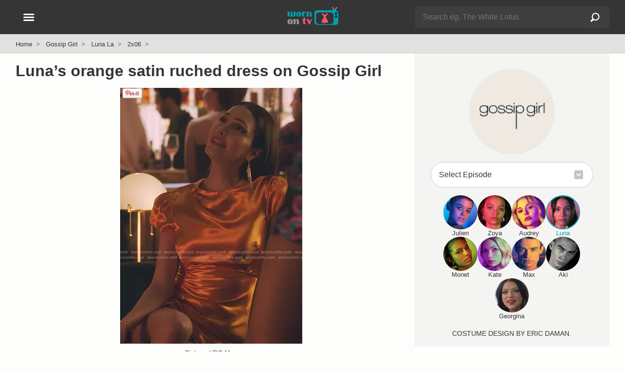

--- FILE ---
content_type: text/html; charset=UTF-8
request_url: https://wornontv.net/332479/
body_size: 14257
content:
<!DOCTYPE html>
<html lang="en">
  <head>

		<link rel="stylesheet" type="text/css" media="all" href="/wp-content/themes/wornontv-v11/styles/style-crit-k.css?v=1.8.2">

	<link rel="stylesheet" href="/wp-content/themes/wornontv-v11/styles/style-non-d.css?v=1.3.11">

	
			<link rel="stylesheet" href="/wp-content/themes/wornontv-v11/styles/single-f.css?v=1.2.9">
	
	
    <meta charset="utf-8">
	<meta name="viewport" content="width=device-width, initial-scale=1">
	<meta name="referrer" content="strict-origin-when-cross-origin">
	<meta name="robots" content="max-image-preview:large">

	<meta name="robots" content="noarchive">

	<link rel="manifest" href="/manifest.json">
	<meta name="theme-color" content="#ffffff">

	<link rel="apple-touch-icon" href="/apple_icon_180_v1-2.png">
	<link rel="shortcut icon" href="/favicon.ico">

	<link rel="alternate" type="application/rss+xml" title="Worn on TV RSS Feed" href="//wornontv.net/feed/">	



<script type="application/ld+json">
{
	"@context":"https://schema.org",
	"@graph":[
		{
			"@type": "Organization",
			"@id": "https://wornontv.net#organization",
			"url": "https://wornontv.net",
			"name": "WornOnTV",
			"logo": "https://wornontv.net/dottv/cdn2/images/v7/wornontv.png" ,
			"sameAs" : [ "http://www.facebook.com/wornontv",
				"https://www.x.com/wornontv",
				"https://www.pinterest.com/wornontv",
				"https://www.instagram.com/wornontv",
				"https://bsky.app/profile/wornontv.net",
				"https://mastodon.social/@wornontv",
				"https://shopmy.us/shop/wornontv",
				"https://www.threads.net/@wornontv"]
		},
		{
		"@type": "WebSite",
		"@id":"https://www.wornontv.net/#website",
		"url":"https://www.wornontv.net/",
		"name":"WornOnTV",
		"description": "Where to buy clothes you see on TV shows.   WornOnTV shows how you can shop your tv shows and buy items like clothing, shoes and accessories that are worn by actors on TV",
		"potentialAction": {
			"@type": "SearchAction",
			"target": "https://wornontv.net/?s={search_term_string}",
			"query-input": "required name=search_term_string"
		}
	}
	]
}
	
</script>


	<meta name='robots' content='index, follow, max-image-preview:large, max-snippet:-1, max-video-preview:-1' />



<link rel="alternate" title="oEmbed (JSON)" type="application/json+oembed" href="https://wornontv.net/wp-json/oembed/1.0/embed?url=https%3A%2F%2Fwornontv.net%2F332479%2F" />
<link rel="alternate" title="oEmbed (XML)" type="text/xml+oembed" href="https://wornontv.net/wp-json/oembed/1.0/embed?url=https%3A%2F%2Fwornontv.net%2F332479%2F&#038;format=xml" />
<style id='wp-img-auto-sizes-contain-inline-css' type='text/css'>
img:is([sizes=auto i],[sizes^="auto," i]){contain-intrinsic-size:3000px 1500px}
/*# sourceURL=wp-img-auto-sizes-contain-inline-css */
</style>
<script type="text/javascript" src="https://wornontv.net/wp-includes/js/jquery/jquery.min.js?ver=3.7.1" id="jquery-core-js" data-rocket-defer defer></script>
<script type="text/javascript" src="https://wornontv.net/wp-includes/js/jquery/jquery-migrate.min.js?ver=3.4.1" id="jquery-migrate-js" data-rocket-defer defer></script>

<title>WornOnTV: Luna&#8217;s orange satin ruched dress on Gossip Girl | Zión Moreno | Clothes and Wardrobe from TV</title>
<link data-rocket-prefetch href="https://analytics.wornontv.net" rel="dns-prefetch">
<link data-rocket-prefetch href="https://assets.pinterest.com" rel="dns-prefetch">
<link data-rocket-prefetch href="https://www.statcounter.com" rel="dns-prefetch"><link rel="preload" data-rocket-preload as="image" href="https://uploads.wornontv.net/2022/12/cinq-a-sept-Natalia-Short-Sleeve-Dress-zion-moreno-gossip-girl.jpg.webp" fetchpriority="high">
	<meta property="og:site_name" content="WornOnTV" >
	<meta property="fb:admins" content="512694181" >
	<meta name="twitter:site" content="@wornontv"><meta property="og:type" content="article" ><meta property="og:title" content="Luna&#8217;s orange satin ruched dress on Gossip Girl" ><meta property="twitter:title" content="Luna&#8217;s orange satin ruched dress on Gossip Girl" ><meta property="og:description" content="Shop Gossip Girl Outfits at WornOnTV" ><meta property="twitter:description" content="Shop Gossip Girl Outfits at WornOnTV" ><link rel="canonical" href="https://wornontv.net/332479/"><meta property="og:url" content="https://wornontv.net/332479/" ><meta property="og:image" content="https://wornontv.net/uploads/2022/12/cinq-a-sept-Natalia-Short-Sleeve-Dress-zion-moreno-gossip-girl.jpg?ts=1769081392" ><meta property="twitter:image" content="https://wornontv.net/uploads/2022/12/cinq-a-sept-Natalia-Short-Sleeve-Dress-zion-moreno-gossip-girl.jpg?ts=1769081392" ><meta property="twitter:card" content="summary_large_image" ><meta name="description" content="Luna La Fashion on Gossip Girl | Zión Moreno | Luna&#8217;s orange satin ruched dress on Gossip Girl" >
<script defer data-domain="wornontv.net" src="https://analytics.wornontv.net/js/script.tagged-events.js"></script>

<style id='global-styles-inline-css' type='text/css'>
:root{--wp--preset--aspect-ratio--square: 1;--wp--preset--aspect-ratio--4-3: 4/3;--wp--preset--aspect-ratio--3-4: 3/4;--wp--preset--aspect-ratio--3-2: 3/2;--wp--preset--aspect-ratio--2-3: 2/3;--wp--preset--aspect-ratio--16-9: 16/9;--wp--preset--aspect-ratio--9-16: 9/16;--wp--preset--color--black: #000000;--wp--preset--color--cyan-bluish-gray: #abb8c3;--wp--preset--color--white: #ffffff;--wp--preset--color--pale-pink: #f78da7;--wp--preset--color--vivid-red: #cf2e2e;--wp--preset--color--luminous-vivid-orange: #ff6900;--wp--preset--color--luminous-vivid-amber: #fcb900;--wp--preset--color--light-green-cyan: #7bdcb5;--wp--preset--color--vivid-green-cyan: #00d084;--wp--preset--color--pale-cyan-blue: #8ed1fc;--wp--preset--color--vivid-cyan-blue: #0693e3;--wp--preset--color--vivid-purple: #9b51e0;--wp--preset--gradient--vivid-cyan-blue-to-vivid-purple: linear-gradient(135deg,rgb(6,147,227) 0%,rgb(155,81,224) 100%);--wp--preset--gradient--light-green-cyan-to-vivid-green-cyan: linear-gradient(135deg,rgb(122,220,180) 0%,rgb(0,208,130) 100%);--wp--preset--gradient--luminous-vivid-amber-to-luminous-vivid-orange: linear-gradient(135deg,rgb(252,185,0) 0%,rgb(255,105,0) 100%);--wp--preset--gradient--luminous-vivid-orange-to-vivid-red: linear-gradient(135deg,rgb(255,105,0) 0%,rgb(207,46,46) 100%);--wp--preset--gradient--very-light-gray-to-cyan-bluish-gray: linear-gradient(135deg,rgb(238,238,238) 0%,rgb(169,184,195) 100%);--wp--preset--gradient--cool-to-warm-spectrum: linear-gradient(135deg,rgb(74,234,220) 0%,rgb(151,120,209) 20%,rgb(207,42,186) 40%,rgb(238,44,130) 60%,rgb(251,105,98) 80%,rgb(254,248,76) 100%);--wp--preset--gradient--blush-light-purple: linear-gradient(135deg,rgb(255,206,236) 0%,rgb(152,150,240) 100%);--wp--preset--gradient--blush-bordeaux: linear-gradient(135deg,rgb(254,205,165) 0%,rgb(254,45,45) 50%,rgb(107,0,62) 100%);--wp--preset--gradient--luminous-dusk: linear-gradient(135deg,rgb(255,203,112) 0%,rgb(199,81,192) 50%,rgb(65,88,208) 100%);--wp--preset--gradient--pale-ocean: linear-gradient(135deg,rgb(255,245,203) 0%,rgb(182,227,212) 50%,rgb(51,167,181) 100%);--wp--preset--gradient--electric-grass: linear-gradient(135deg,rgb(202,248,128) 0%,rgb(113,206,126) 100%);--wp--preset--gradient--midnight: linear-gradient(135deg,rgb(2,3,129) 0%,rgb(40,116,252) 100%);--wp--preset--font-size--small: 13px;--wp--preset--font-size--medium: 20px;--wp--preset--font-size--large: 36px;--wp--preset--font-size--x-large: 42px;--wp--preset--spacing--20: 0.44rem;--wp--preset--spacing--30: 0.67rem;--wp--preset--spacing--40: 1rem;--wp--preset--spacing--50: 1.5rem;--wp--preset--spacing--60: 2.25rem;--wp--preset--spacing--70: 3.38rem;--wp--preset--spacing--80: 5.06rem;--wp--preset--shadow--natural: 6px 6px 9px rgba(0, 0, 0, 0.2);--wp--preset--shadow--deep: 12px 12px 50px rgba(0, 0, 0, 0.4);--wp--preset--shadow--sharp: 6px 6px 0px rgba(0, 0, 0, 0.2);--wp--preset--shadow--outlined: 6px 6px 0px -3px rgb(255, 255, 255), 6px 6px rgb(0, 0, 0);--wp--preset--shadow--crisp: 6px 6px 0px rgb(0, 0, 0);}:where(.is-layout-flex){gap: 0.5em;}:where(.is-layout-grid){gap: 0.5em;}body .is-layout-flex{display: flex;}.is-layout-flex{flex-wrap: wrap;align-items: center;}.is-layout-flex > :is(*, div){margin: 0;}body .is-layout-grid{display: grid;}.is-layout-grid > :is(*, div){margin: 0;}:where(.wp-block-columns.is-layout-flex){gap: 2em;}:where(.wp-block-columns.is-layout-grid){gap: 2em;}:where(.wp-block-post-template.is-layout-flex){gap: 1.25em;}:where(.wp-block-post-template.is-layout-grid){gap: 1.25em;}.has-black-color{color: var(--wp--preset--color--black) !important;}.has-cyan-bluish-gray-color{color: var(--wp--preset--color--cyan-bluish-gray) !important;}.has-white-color{color: var(--wp--preset--color--white) !important;}.has-pale-pink-color{color: var(--wp--preset--color--pale-pink) !important;}.has-vivid-red-color{color: var(--wp--preset--color--vivid-red) !important;}.has-luminous-vivid-orange-color{color: var(--wp--preset--color--luminous-vivid-orange) !important;}.has-luminous-vivid-amber-color{color: var(--wp--preset--color--luminous-vivid-amber) !important;}.has-light-green-cyan-color{color: var(--wp--preset--color--light-green-cyan) !important;}.has-vivid-green-cyan-color{color: var(--wp--preset--color--vivid-green-cyan) !important;}.has-pale-cyan-blue-color{color: var(--wp--preset--color--pale-cyan-blue) !important;}.has-vivid-cyan-blue-color{color: var(--wp--preset--color--vivid-cyan-blue) !important;}.has-vivid-purple-color{color: var(--wp--preset--color--vivid-purple) !important;}.has-black-background-color{background-color: var(--wp--preset--color--black) !important;}.has-cyan-bluish-gray-background-color{background-color: var(--wp--preset--color--cyan-bluish-gray) !important;}.has-white-background-color{background-color: var(--wp--preset--color--white) !important;}.has-pale-pink-background-color{background-color: var(--wp--preset--color--pale-pink) !important;}.has-vivid-red-background-color{background-color: var(--wp--preset--color--vivid-red) !important;}.has-luminous-vivid-orange-background-color{background-color: var(--wp--preset--color--luminous-vivid-orange) !important;}.has-luminous-vivid-amber-background-color{background-color: var(--wp--preset--color--luminous-vivid-amber) !important;}.has-light-green-cyan-background-color{background-color: var(--wp--preset--color--light-green-cyan) !important;}.has-vivid-green-cyan-background-color{background-color: var(--wp--preset--color--vivid-green-cyan) !important;}.has-pale-cyan-blue-background-color{background-color: var(--wp--preset--color--pale-cyan-blue) !important;}.has-vivid-cyan-blue-background-color{background-color: var(--wp--preset--color--vivid-cyan-blue) !important;}.has-vivid-purple-background-color{background-color: var(--wp--preset--color--vivid-purple) !important;}.has-black-border-color{border-color: var(--wp--preset--color--black) !important;}.has-cyan-bluish-gray-border-color{border-color: var(--wp--preset--color--cyan-bluish-gray) !important;}.has-white-border-color{border-color: var(--wp--preset--color--white) !important;}.has-pale-pink-border-color{border-color: var(--wp--preset--color--pale-pink) !important;}.has-vivid-red-border-color{border-color: var(--wp--preset--color--vivid-red) !important;}.has-luminous-vivid-orange-border-color{border-color: var(--wp--preset--color--luminous-vivid-orange) !important;}.has-luminous-vivid-amber-border-color{border-color: var(--wp--preset--color--luminous-vivid-amber) !important;}.has-light-green-cyan-border-color{border-color: var(--wp--preset--color--light-green-cyan) !important;}.has-vivid-green-cyan-border-color{border-color: var(--wp--preset--color--vivid-green-cyan) !important;}.has-pale-cyan-blue-border-color{border-color: var(--wp--preset--color--pale-cyan-blue) !important;}.has-vivid-cyan-blue-border-color{border-color: var(--wp--preset--color--vivid-cyan-blue) !important;}.has-vivid-purple-border-color{border-color: var(--wp--preset--color--vivid-purple) !important;}.has-vivid-cyan-blue-to-vivid-purple-gradient-background{background: var(--wp--preset--gradient--vivid-cyan-blue-to-vivid-purple) !important;}.has-light-green-cyan-to-vivid-green-cyan-gradient-background{background: var(--wp--preset--gradient--light-green-cyan-to-vivid-green-cyan) !important;}.has-luminous-vivid-amber-to-luminous-vivid-orange-gradient-background{background: var(--wp--preset--gradient--luminous-vivid-amber-to-luminous-vivid-orange) !important;}.has-luminous-vivid-orange-to-vivid-red-gradient-background{background: var(--wp--preset--gradient--luminous-vivid-orange-to-vivid-red) !important;}.has-very-light-gray-to-cyan-bluish-gray-gradient-background{background: var(--wp--preset--gradient--very-light-gray-to-cyan-bluish-gray) !important;}.has-cool-to-warm-spectrum-gradient-background{background: var(--wp--preset--gradient--cool-to-warm-spectrum) !important;}.has-blush-light-purple-gradient-background{background: var(--wp--preset--gradient--blush-light-purple) !important;}.has-blush-bordeaux-gradient-background{background: var(--wp--preset--gradient--blush-bordeaux) !important;}.has-luminous-dusk-gradient-background{background: var(--wp--preset--gradient--luminous-dusk) !important;}.has-pale-ocean-gradient-background{background: var(--wp--preset--gradient--pale-ocean) !important;}.has-electric-grass-gradient-background{background: var(--wp--preset--gradient--electric-grass) !important;}.has-midnight-gradient-background{background: var(--wp--preset--gradient--midnight) !important;}.has-small-font-size{font-size: var(--wp--preset--font-size--small) !important;}.has-medium-font-size{font-size: var(--wp--preset--font-size--medium) !important;}.has-large-font-size{font-size: var(--wp--preset--font-size--large) !important;}.has-x-large-font-size{font-size: var(--wp--preset--font-size--x-large) !important;}
/*# sourceURL=global-styles-inline-css */
</style>
<meta name="generator" content="WP Rocket 3.20.3" data-wpr-features="wpr_defer_js wpr_preconnect_external_domains wpr_oci wpr_desktop" /></head>

<body class="wp-singular post-template-default single single-post postid-332479 single-format-standard wp-theme-wornontv-v11">


<div  class="blackout"></div>


<header >
	<div  class="constrain">

		<div  id="header-logo">
				<a href="/" title="WornOnTV.net &raquo; Home"><img src="/dottv/cdn2/images/v7/wornontv.svg" height="40" width="113" alt="WornOnTV.net"></a>
		</div>

		<div  id="header-search">
				<span id="header-search-showhide" class="hamburger hide-d">
					<span></span>
					<span></span>
				</span>
				<div id="header-search-form" class="hide-m">
					<form action="/" method="get" role="search" autocomplete="off">
						<div class="searchinput">
							<div>
								<input type="text" name="s" id="s-d"  class="s lstrigger" value="" placeholder="Search eg. The White Lotus"  aria-label="Search" data-lswhere="livesearch-dt" >
								<span class="clear-search" data-target="s-d">&#x2715;</span>
							</div>
							<input type="submit" class="search-submit" value="Search"></div>
					</form>
					<div class="livesrch" id="livesearch-dt"></div>
				</div>
		</div>


		<div  id="header-nav-wrap">
			<button class="hamburger" id="header-nav" aria-label="Open Navigation" title="Open Navigation">
				<span></span>
				<span></span>
				<span></span>
			</button>
		</div>

	</div>
</header>

<div  id="search-form" class="hide-d">
		<form action="/" method="get" role="search" autocomplete="off">
			<div class="searchinput">
				<div>
					<input type="text" name="s" id="s"  class="s lstrigger" value="" placeholder="Search eg. The White Lotus"  aria-label="Search">
					<span class="clear-search" data-target="s">&#x2715;</span>
				</div>
				<input type="submit" class="search-submit" value="Search">
			</div>
		</form>
		<div  class="livesrch" id="livesearch-m"></div>
</div>


<nav id="nav">
	<div id="nav-slide-1" class="nav-slide slideaway">
		<ul class="nav-primary">
			<li><button  class="nav-item" data-nav="sidenav-shows">Current Shows</button></li>
			<li><button class="nav-item" data-nav="sidenav-soaps">Soap Operas</button></li>
			<li><button class="nav-item" data-nav="sidenav-daily">Talk Shows</button></li>
			<li><button class="nav-item" data-nav="sidenav-reality">Reality</button></li>
			<li><button class="nav-item" data-nav="sidenav-netflix">Netflix</button></li>
			<li><a href="/shows/">A-Z Show List</a></li>
		</ul>
						
		<ul class="nav-mid">
				<li><a href="/new/">Latest Outfits</a></li><li><a href="/available-items/">Available Items</a></li><li><a href="/available-items/under100/">Under $100</a></li><li><a href="/tag/mens/">Mens</a></li><li><a href="/tag/plus-size/">Plus Size</a></li><li><a href="/brands/">Brands</a></li>		</ul>

		<ul class="nav-foot">
			<li><a href="/about/">About</a></li>
			<li><a href="/suggest/">Suggest a Show</a></li>
			<li><a href="/faq/">FAQ</a></li>
			<li><a href="/join/">Become a Contributor</a></li>
			<li><a href="/contact/">Contact</a></li>
			<li><a href="/privacy/">Privacy Policy</a></li>
			<li><a href="/terms/">Terms of Use</a></li>
		</ul>

		<div class="nav-social">
			<a href="https://pinterest.com/wornontv/" target="_blank" title="Pinterest"  rel="noopener"><img src="/dottv/cdn2/images/v8/i-pin-c.svg" alt="Pinterest" width="30" height="30" loading="lazy"></a>  
			<!--<a href="https://twitter.com/wornontv" target="_blank" title="Twitter" rel="noopener"><img src="/dottv/cdn2/images/v8/i-twitter.svg" alt="Twitter" width="30" height="30" loading="lazy"></a>-->  
			<a href="https://bsky.app/profile/wornontv.net" target="_blank" title="Bluesky" rel="noopener"><img src="/dottv/cdn2/images/v8/i-bluesky-c.svg" alt="Bluesky" width="30" height="30" loading="lazy"></a>  
			<a href="https://www.threads.net/@wornontv" target="_blank" title="Threads" rel="noopener"><img src="/dottv/cdn2/images/v8/i-threads-c.svg" alt="Threads" width="30" height="30" loading="lazy"></a>  
			<a href="https://twitter.com/wornontv" target="_blank" title="Twitter X" rel="noopener"><img src="/dottv/cdn2/images/v8/i-twitterx-c.svg" alt="Twitter X" width="30" height="30" loading="lazy"></a>  
			<a href="https://mastodon.social/@wornontv" target="_blank" title="Mastodon" rel="noopener"><img src="/dottv/cdn2/images/v8/i-mastodon-c.svg" alt="Mastodon" width="30" height="30" loading="lazy"></a>  
			<a href="https://www.facebook.com/WornOnTV" target="_blank" title="Facebook" rel="noopener"><img src="/dottv/cdn2/images/v8/i-facebook.svg" alt="Facebook" width="30" height="30" loading="lazy"></a>   
			<a href="https://www.instagram.com/wornontv/" target="_blank" title="Instagram"  rel="noopener"><img src="/dottv/cdn2/images/v8/i-insta.svg" alt="Instagram" width="30" height="30" loading="lazy"></a>  
		</div>

		
		<div class="nav-shopmy">
				<a href="https://shopmy.us/shop/wornontv" target="_blank" title="WornOnTV Shop My" class="plausible-event-name=shopmy" data-analytics-event="shopmy"><img src="https://wornontv.net/dottv/cdn2/images/now-on-shopmy.png" alt="Shop My" width="333" height="92" loading="lazy"></a> 
		</div>

	</div>


		<ul id="sidenav-shows" class="nav-slide">
			<li><button class="nav-back">Back</button></li>
			<li><span class="nav-title">Current Shows</span></li>
			<li class="nav-show-filter-wrap">
				<input type="text" class="nav-show-filter" id="nav-show-filter" placeholder="Find a show" autocomplete="off">
				<span class="clear-search" data-target="nav-show-filter">&#x2715;</span>
			</li>
			<li class="hidden" id="nav-show-filter-live-search-results"></li>
			<li class="nav-filter-list"><a href="/9-1-1/">9-1-1</a></li><li class="nav-filter-list"><a href="/abbott-elementary/">Abbott Elementary</a></li><li class="nav-filter-list"><a href="/all-american/">All American</a></li><li class="nav-filter-list"><a href="/all-american-homecoming/">All American Homecoming</a></li><li class="nav-filter-list"><a href="/alls-fair/">Alls Fair</a></li><li class="nav-filter-list"><a href="/american-horror-stories/">American Horror Stories</a></li><li class="nav-filter-list"><a href="/american-horror-story/">American Horror Story</a></li><li class="nav-filter-list"><a href="/american-idol/">American Idol</a></li><li class="nav-filter-list"><a href="/and-just-like-that/">And Just Like That</a></li><li class="nav-filter-list"><a href="/apple-cider-vinegar/">Apple Cider Vinegar</a></li><li class="nav-filter-list"><a href="/awkwafina-is-nora-from-queens/">Awkwafina is Nora From Queens</a></li><li class="nav-filter-list"><a href="/based-on-a-true-story/">Based on a True Story</a></li><li class="nav-filter-list"><a href="/beat-shazam/">Beat Shazam</a></li><li class="nav-filter-list"><a href="/beef/">Beef</a></li><li class="nav-filter-list"><a href="/bel-air/">Bel-Air</a></li><li class="nav-filter-list"><a href="/big-brother/">Big Brother</a></li><li class="nav-filter-list"><a href="/bunkd/">Bunkd</a></li><li class="nav-filter-list"><a href="/celebrations-with-lacey-chabert/">Celebrations with Lacey Chabert</a></li><li class="nav-filter-list"><a href="/celebrity-big-brother/">Celebrity Big Brother</a></li><li class="nav-filter-list"><a href="/chicago-fire/">Chicago Fire</a></li><li class="nav-filter-list"><a href="/chicago-med/">Chicago Med</a></li><li class="nav-filter-list"><a href="/chicago-pd/">Chicago PD</a></li><li class="nav-filter-list"><a href="/chucky/">Chucky</a></li><li class="nav-filter-list"><a href="/cobra-kai/">Cobra Kai</a></li><li class="nav-filter-list"><a href="/doctor-who/">Doctor Who</a></li><li class="nav-filter-list"><a href="/echo/">Echo</a></li><li class="nav-filter-list"><a href="/elsbeth/">Elsbeth</a></li><li class="nav-filter-list"><a href="/emily-in-paris/">Emily in Paris</a></li><li class="nav-filter-list"><a href="/euphoria/">Euphoria</a></li><li class="nav-filter-list"><a href="/forever/">Forever</a></li><li class="nav-filter-list"><a href="/generation-gap/">Generation Gap</a></li><li class="nav-filter-list"><a href="/ghosts/">Ghosts</a></li><li class="nav-filter-list"><a href="/ginny-georgia/">Ginny &amp; Georgia</a></li><li class="nav-filter-list"><a href="/good-trouble/">Good Trouble</a></li><li class="nav-filter-list"><a href="/greys-anatomy/">Greys Anatomy</a></li><li class="nav-filter-list"><a href="/grown-ish/">Grown-ish</a></li><li class="nav-filter-list"><a href="/hart-to-heart/">Hart to Heart</a></li><li class="nav-filter-list"><a href="/heartstopper/">Heartstopper</a></li><li class="nav-filter-list"><a href="/high-potential/">High Potential</a></li><li class="nav-filter-list"><a href="/hollywood-squares/">Hollywood Squares</a></li><li class="nav-filter-list"><a href="/honestly-cavallari-the-headline-tour/">Honestly Cavallari The Headline Tour</a></li><li class="nav-filter-list"><a href="/leanne/">Leanne</a></li><li class="nav-filter-list"><a href="/loot/">Loot</a></li><li class="nav-filter-list"><a href="/love-island-usa/">Love Island USA</a></li><li class="nav-filter-list"><a href="/matlock/">Matlock</a></li><li class="nav-filter-list"><a href="/mr-mrs-smith/">Mr. &amp; Mrs. Smith</a></li><li class="nav-filter-list"><a href="/murder-in-a-small-town/">Murder in a Small Town</a></li><li class="nav-filter-list"><a href="/my-life-with-the-walter-boys/">My Life with the Walter Boys</a></li><li class="nav-filter-list"><a href="/next-gen-nyc/">Next Gen NYC</a></li><li class="nav-filter-list"><a href="/no-good-deed/">No Good Deed</a></li><li class="nav-filter-list"><a href="/nobody-wants-this/">Nobody Wants This</a></li><li class="nav-filter-list"><a href="/only-murders-in-the-building/">Only Murders in the Building</a></li><li class="nav-filter-list"><a href="/outer-banks/">Outer Banks</a></li><li class="nav-filter-list"><a href="/owning-manhattan/">Owning Manhattan</a></li><li class="nav-filter-list"><a href="/paris-and-nicole-the-encore/">Paris and Nicole The Encore</a></li><li class="nav-filter-list"><a href="/paris-in-love/">Paris in Love</a></li><li class="nav-filter-list"><a href="/password/">Password</a></li><li class="nav-filter-list"><a href="/reasonable-doubt/">Reasonable Doubt</a></li><li class="nav-filter-list"><a href="/running-point/">Running Point</a></li><li class="nav-filter-list"><a href="/selena-chef/">Selena + Chef</a></li><li class="nav-filter-list"><a href="/selena-restaurant/">Selena + Restaurant</a></li><li class="nav-filter-list"><a href="/selling-sunset/">Selling Sunset</a></li><li class="nav-filter-list"><a href="/selling-the-oc/">Selling the OC</a></li><li class="nav-filter-list"><a href="/shifting-gears/">Shifting Gears</a></li><li class="nav-filter-list"><a href="/sirens/">Sirens</a></li><li class="nav-filter-list"><a href="/southern-charm/">Southern Charm</a></li><li class="nav-filter-list"><a href="/stranger-things/">Stranger Things</a></li><li class="nav-filter-list"><a href="/sweet-magnolias/">Sweet Magnolias</a></li><li class="nav-filter-list"><a href="/the-bachelorette/">The Bachelorette</a></li><li class="nav-filter-list"><a href="/the-better-sister/">The Better Sister</a></li><li class="nav-filter-list"><a href="/the-boys/">The Boys</a></li><li class="nav-filter-list"><a href="/the-chi/">The Chi</a></li><li class="nav-filter-list"><a href="/the-comeback/">The Comeback</a></li><li class="nav-filter-list"><a href="/the-end-of-an-era/">The End of an Era</a></li><li class="nav-filter-list"><a href="/the-equalizer/">The Equalizer</a></li><li class="nav-filter-list"><a href="/the-family-stallone/">The Family Stallone</a></li><li class="nav-filter-list"><a href="/the-four-seasons/">The Four Seasons</a></li><li class="nav-filter-list"><a href="/the-girlfriend/">The Girlfriend</a></li><li class="nav-filter-list"><a href="/the-golden-bachelor/">The Golden Bachelor</a></li><li class="nav-filter-list"><a href="/the-golden-bachelorette/">The Golden Bachelorette</a></li><li class="nav-filter-list"><a href="/the-kardashians/">The Kardashians</a></li><li class="nav-filter-list"><a href="/the-lincoln-lawyer/">The Lincoln Lawyer</a></li><li class="nav-filter-list"><a href="/the-mcbee-dynasty-real-american-cowboys/">The McBee Dynasty Real American Cowboys</a></li><li class="nav-filter-list"><a href="/the-morning-show/">The Morning Show</a></li><li class="nav-filter-list"><a href="/the-neighborhood/">The Neighborhood</a></li><li class="nav-filter-list"><a href="/the-paper/">The Paper</a></li><li class="nav-filter-list"><a href="/the-real-housewives-of-atlanta/">The Real Housewives of Atlanta</a></li><li class="nav-filter-list"><a href="/the-real-housewives-of-beverly-hills/">The Real Housewives of Beverly Hills</a></li><li class="nav-filter-list"><a href="/the-real-housewives-of-dallas/">The Real Housewives of Dallas</a></li><li class="nav-filter-list"><a href="/the-real-housewives-of-dubai/">The Real Housewives of Dubai</a></li><li class="nav-filter-list"><a href="/the-real-housewives-of-miami/">The Real Housewives of Miami</a></li><li class="nav-filter-list"><a href="/the-real-housewives-of-new-jersey/">The Real Housewives of New Jersey</a></li><li class="nav-filter-list"><a href="/the-real-housewives-of-new-york-city/">The Real Housewives of New York City</a></li><li class="nav-filter-list"><a href="/the-real-housewives-of-orange-county/">The Real Housewives of Orange County</a></li><li class="nav-filter-list"><a href="/the-real-housewives-of-potomac/">The Real Housewives of Potomac</a></li><li class="nav-filter-list"><a href="/the-real-housewives-of-salt-lake-city/">The Real Housewives of Salt Lake City</a></li><li class="nav-filter-list"><a href="/the-real-housewives-ultimate-girls-trip/">The Real Housewives Ultimate Girls Trip</a></li><li class="nav-filter-list"><a href="/the-runarounds/">The Runarounds</a></li><li class="nav-filter-list"><a href="/the-secret-lives-of-mormon-wives/">The Secret Lives of Mormon Wives</a></li><li class="nav-filter-list"><a href="/the-sex-lives-of-college-girls/">The Sex Lives of College Girls</a></li><li class="nav-filter-list"><a href="/the-studio/">The Studio</a></li><li class="nav-filter-list"><a href="/the-upshaws/">The Upshaws</a></li><li class="nav-filter-list"><a href="/the-valley/">The Valley</a></li><li class="nav-filter-list"><a href="/the-voice/">The Voice</a></li><li class="nav-filter-list"><a href="/the-white-lotus/">The White Lotus</a></li><li class="nav-filter-list"><a href="/tyler-perrys-sistas/">Tyler Perrys Sistas</a></li><li class="nav-filter-list"><a href="/unprisoned/">UnPrisoned</a></li><li class="nav-filter-list"><a href="/we-were-liars/">We Were Liars</a></li><li class="nav-filter-list"><a href="/wednesday/">Wednesday</a></li><li class="nav-filter-list"><a href="/will-trent/">Will Trent</a></li><li class="nav-filter-list"><a href="/with-love-meghan/">With Love Meghan</a></li><li class="nav-filter-list"><a href="/xo-kitty/">XO Kitty</a></li><li class="nav-filter-list"><a href="/you/">You</a></li>		</ul>

		<ul id="sidenav-soaps" class="nav-slide">
			<li><button class="nav-back">Back</button></li>
			<li><span class="nav-title">Soap Operas</span></li>
			<li class="show-status-3"><a href="/beyond-the-gates/">Beyond the Gates</a></li><li class="show-status-3"><a href="/days-of-our-lives/">Days of our Lives</a></li><li class="show-status-3"><a href="/general-hospital/">General Hospital</a></li><li class="show-status-3"><a href="/the-bold-and-the-beautiful/">The Bold and the Beautiful</a></li><li class="show-status-3"><a href="/the-young-and-the-restless/">The Young and the Restless</a></li>		</ul>
									
		<ul id="sidenav-daily" class="nav-slide">
			<li><button class="nav-back">Back</button></li>
			<li><span class="nav-title">Talk Shows</span></li>
			<li class="show-status-3"><a href="/e-news/">E! News</a></li><li class="show-status-3"><a href="/live-with-kelly/">Live with Kelly and Mark</a></li><li class="show-status-3"><a href="/good-morning-america/">Good Morning America</a></li><li class="show-status-3"><a href="/today/">Today</a></li><li class="show-status-3"><a href="/the-view/">The View</a></li><li class="show-status-3"><a href="/the-talk/">The Talk</a></li><li class="show-status-2"><a href="/the-project/">The Project</a></li><li class="show-status-1"><a href="/big-brother/">Big Brother</a></li><li class="show-status-2"><a href="/the-wendy-williams-show/">The Wendy Williams Show</a></li><li class="show-status-2"><a href="/the-real/">The Real</a></li><li class="show-status-0"><a href="/the-voice/">The Voice</a></li><li class="show-status-3"><a href="/cbs-mornings/">CBS Mornings</a></li><li class="show-status-2"><a href="/busy-tonight/">Busy Tonight</a></li><li class="show-status-1"><a href="/american-idol/">American Idol</a></li><li class="show-status-3"><a href="/cbs-evening-news/">CBS Evening News</a></li><li class="show-status-3"><a href="/the-kelly-clarkson-show/">The Kelly Clarkson Show</a></li><li class="show-status-3"><a href="/tamron-hall-show/">Tamron Hall Show</a></li><li class="show-status-2"><a href="/a-little-late-with-lilly-singh/">A Little Late with Lilly Singh</a></li><li class="show-status-3"><a href="/access-hollywood/">Access Hollywood</a></li><li class="show-status-3"><a href="/the-drew-barrymore-show/">The Drew Barrymore Show</a></li><li class="show-status-3"><a href="/the-price-is-right/">The Price is Right</a></li><li class="show-status-3"><a href="/extra/">Extra</a></li><li class="show-status-1"><a href="/generation-gap/">Generation Gap</a></li><li class="show-status-1"><a href="/password/">Password</a></li><li class="show-status-3"><a href="/sherri/">Sherri</a></li><li class="show-status-3"><a href="/the-jennifer-hudson-show/">The Jennifer Hudson Show</a></li><li class="show-status-3"><a href="/nbc-news-daily/">NBC News Daily</a></li>		</ul>

		<ul id="sidenav-reality" class="nav-slide">
			<li><button class="nav-back">Back</button></li>
			<li><span class="nav-title">Reality Shows</span></li>
			<li class="show-status-1"><a href="/beat-shazam/">Beat Shazam</a></li><li class="show-status-1"><a href="/celebrations-with-lacey-chabert/">Celebrations with Lacey Chabert</a></li><li class="show-status-2"><a href="/celebrity-dating-game/">Celebrity Dating Game</a></li><li class="show-status-2"><a href="/harry-and-meghan/">Harry and Meghan</a></li><li class="show-status-1"><a href="/hart-to-heart/">Hart to Heart</a></li><li class="show-status-1"><a href="/hollywood-squares/">Hollywood Squares</a></li><li class="show-status-1"><a href="/honestly-cavallari-the-headline-tour/">Honestly Cavallari The Headline Tour</a></li><li class="show-status-2"><a href="/keeping-up-with-the-kardashians/">Keeping Up with the Kardashians</a></li><li class="show-status-1"><a href="/love-island-usa/">Love Island USA</a></li><li class="show-status-1"><a href="/next-gen-nyc/">Next Gen NYC</a></li><li class="show-status-1"><a href="/owning-manhattan/">Owning Manhattan</a></li><li class="show-status-1"><a href="/paris-and-nicole-the-encore/">Paris and Nicole The Encore</a></li><li class="show-status-1"><a href="/paris-in-love/">Paris in Love</a></li><li class="show-status-1"><a href="/selena-chef/">Selena + Chef</a></li><li class="show-status-1"><a href="/selena-restaurant/">Selena + Restaurant</a></li><li class="show-status-1"><a href="/selling-sunset/">Selling Sunset</a></li><li class="show-status-0"><a href="/southern-charm/">Southern Charm</a></li><li class="show-status-1"><a href="/the-bachelorette/">The Bachelorette</a></li><li class="show-status-2"><a href="/the-chase/">The Chase</a></li><li class="show-status-0"><a href="/the-end-of-an-era/">The End of an Era</a></li><li class="show-status-1"><a href="/the-family-stallone/">The Family Stallone</a></li><li class="show-status-1"><a href="/the-golden-bachelor/">The Golden Bachelor</a></li><li class="show-status-1"><a href="/the-golden-bachelorette/">The Golden Bachelorette</a></li><li class="show-status-1"><a href="/the-mcbee-dynasty-real-american-cowboys/">The McBee Dynasty Real American Cowboys</a></li><li class="show-status-1"><a href="/the-real-housewives-of-atlanta/">The Real Housewives of Atlanta</a></li><li class="show-status-0"><a href="/the-real-housewives-of-beverly-hills/">The Real Housewives of Beverly Hills</a></li><li class="show-status-1"><a href="/the-real-housewives-of-dallas/">The Real Housewives of Dallas</a></li><li class="show-status-1"><a href="/the-real-housewives-of-new-jersey/">The Real Housewives of New Jersey</a></li><li class="show-status-1"><a href="/the-real-housewives-of-new-york-city/">The Real Housewives of New York City</a></li><li class="show-status-0"><a href="/the-real-housewives-of-orange-county/">The Real Housewives of Orange County</a></li><li class="show-status-0"><a href="/the-real-housewives-of-potomac/">The Real Housewives of Potomac</a></li><li class="show-status-0"><a href="/the-real-housewives-of-salt-lake-city/">The Real Housewives of Salt Lake City</a></li><li class="show-status-1"><a href="/the-real-housewives-ultimate-girls-trip/">The Real Housewives Ultimate Girls Trip</a></li><li class="show-status-2"><a href="/the-real-love-boat/">The Real Love Boat</a></li><li class="show-status-1"><a href="/the-secret-lives-of-mormon-wives/">The Secret Lives of Mormon Wives</a></li><li class="show-status-1"><a href="/the-valley/">The Valley</a></li><li class="show-status-2"><a href="/very-cavallari/">Very Cavallari</a></li><li class="show-status-1"><a href="/with-love-meghan/">With Love Meghan</a></li>		</ul>

		<ul id="sidenav-netflix" class="nav-slide">
			<li><button class="nav-back">Back</button></li>
			<li><span class="nav-title">Netflix</span></li>
			<li class="show-status-2"><a href="/13-reasons-why/">13 Reasons Why</a></li><li class="show-status-2"><a href="/alexa-katie/">Alexa &amp; Katie</a></li><li class="show-status-2"><a href="/anatomy-of-a-scandal/">Anatomy of a Scandal</a></li><li class="show-status-1"><a href="/apple-cider-vinegar/">Apple Cider Vinegar</a></li><li class="show-status-1"><a href="/beef/">Beef</a></li><li class="show-status-2"><a href="/blackaf/">BlackAF</a></li><li class="show-status-2"><a href="/chilling-adventures-of-sabrina/">Chilling Adventures of Sabrina</a></li><li class="show-status-1"><a href="/cobra-kai/">Cobra Kai</a></li><li class="show-status-2"><a href="/dead-to-me/">Dead to Me</a></li><li class="show-status-2"><a href="/dear-white-people/">Dear White People</a></li><li class="show-status-2"><a href="/elite/">Elite</a></li><li class="show-status-0"><a href="/emily-in-paris/">Emily in Paris</a></li><li class="show-status-2"><a href="/family-reunion/">Family Reunion</a></li><li class="show-status-2"><a href="/fate-the-winx-saga/">Fate The Winx Saga</a></li><li class="show-status-2"><a href="/first-kill/">First Kill</a></li><li class="show-status-1"><a href="/forever/">Forever</a></li><li class="show-status-2"><a href="/from-scratch/">From Scratch</a></li><li class="show-status-2"><a href="/fuller-house/">Fuller House</a></li><li class="show-status-2"><a href="/gilmore-girls/">Gilmore Girls</a></li><li class="show-status-1"><a href="/ginny-georgia/">Ginny &amp; Georgia</a></li><li class="show-status-2"><a href="/girlboss/">Girlboss</a></li><li class="show-status-2"><a href="/glamorous/">Glamorous</a></li><li class="show-status-2"><a href="/grace-and-frankie/">Grace and Frankie</a></li><li class="show-status-2"><a href="/gypsy/">Gypsy</a></li><li class="show-status-2"><a href="/harry-and-meghan/">Harry and Meghan</a></li><li class="show-status-1"><a href="/heartstopper/">Heartstopper</a></li><li class="show-status-2"><a href="/holidate/">Holidate (2020)</a></li><li class="show-status-2"><a href="/house-of-cards/">House of Cards</a></li><li class="show-status-2"><a href="/insatiable/">Insatiable</a></li><li class="show-status-2"><a href="/inventing-anna/">Inventing Anna</a></li><li class="show-status-2"><a href="/jessica-jones/">Jessica Jones</a></li><li class="show-status-2"><a href="/julie-and-the-phantoms/">Julie and the Phantoms</a></li><li class="show-status-2"><a href="/kaos/">Kaos</a></li><li class="show-status-2"><a href="/lucifer/">Lucifer</a></li><li class="show-status-1"><a href="/my-life-with-the-walter-boys/">My Life with the Walter Boys</a></li><li class="show-status-2"><a href="/never-have-i-ever/">Never Have I Ever</a></li><li class="show-status-1"><a href="/no-good-deed/">No Good Deed</a></li><li class="show-status-2"><a href="/no-good-nick/">No Good Nick</a></li><li class="show-status-0"><a href="/nobody-wants-this/">Nobody Wants This</a></li><li class="show-status-1"><a href="/outer-banks/">Outer Banks</a></li><li class="show-status-1"><a href="/owning-manhattan/">Owning Manhattan</a></li><li class="show-status-2"><a href="/partner-track/">Partner Track</a></li><li class="show-status-1"><a href="/running-point/">Running Point</a></li><li class="show-status-2"><a href="/santa-clarita-diet/">Santa Clarita Diet</a></li><li class="show-status-1"><a href="/selling-sunset/">Selling Sunset</a></li><li class="show-status-1"><a href="/selling-the-oc/">Selling the OC</a></li><li class="show-status-2"><a href="/sex-education/">Sex Education</a></li><li class="show-status-2"><a href="/sex-life/">Sex/Life</a></li><li class="show-status-1"><a href="/sirens/">Sirens</a></li><li class="show-status-0"><a href="/stranger-things/">Stranger Things</a></li><li class="show-status-1"><a href="/sweet-magnolias/">Sweet Magnolias</a></li><li class="show-status-2"><a href="/teenage-bounty-hunters/">Teenage Bounty Hunters</a></li><li class="show-status-2"><a href="/the-baby-sitters-club/">The Baby-Sitters Club</a></li><li class="show-status-2"><a href="/the-duchess/">The Duchess</a></li><li class="show-status-2"><a href="/the-expanding-universe-of-ashley-garcia/">The Expanding Universe of Ashley Garcia</a></li><li class="show-status-1"><a href="/the-four-seasons/">The Four Seasons</a></li><li class="show-status-2"><a href="/the-haunting-of-bly-manor/">The Haunting of Bly Manor</a></li><li class="show-status-0"><a href="/the-lincoln-lawyer/">The Lincoln Lawyer</a></li><li class="show-status-2"><a href="/the-perfect-couple/">The Perfect Couple</a></li><li class="show-status-2"><a href="/the-politician/">The Politician</a></li><li class="show-status-2"><a href="/the-society/">The Society</a></li><li class="show-status-2"><a href="/the-umbrella-academy/">The Umbrella Academy</a></li><li class="show-status-0"><a href="/the-upshaws/">The Upshaws</a></li><li class="show-status-2"><a href="/tiny-pretty-things/">Tiny Pretty Things</a></li><li class="show-status-2"><a href="/trinkets/">Trinkets</a></li><li class="show-status-2"><a href="/unbreakable-kimmy-schmidt/">Unbreakable Kimmy Schmidt</a></li><li class="show-status-1"><a href="/wednesday/">Wednesday</a></li><li class="show-status-2"><a href="/what-if/">What/If</a></li><li class="show-status-2"><a href="/white-lines/">White Lines</a></li><li class="show-status-1"><a href="/with-love-meghan/">With Love Meghan</a></li><li class="show-status-1"><a href="/you/">You</a></li>		</ul>

</nav>

<div  id="closesidebars"></div>


<div  id="pagewrap">

<div  class="bc">
	<div  class="constrain">
										<ul class="breadcrumbs">
						<li><a href="/">Home</a></li>
																		<li><a href="/gossip-girl">Gossip Girl</a></li>
						<li><a href="/gossip-girl/luna-la">Luna La</a></li>						<li><a href="/tag/gossip-girl-season-2-episode-6">2x06</a></li>					</ul>
	</div>
</div>





<div  id="single" class="constrain old-post">
		<div  id="single-inner">

			<div class="section-box noslide" id="single-first">
				<h1>Luna&#8217;s orange satin ruched dress on Gossip Girl</h1>
			</div>

			<div class="content-image  section-box noslide">
						
							<ul class="mainimg" id="content-photos"><li><span class="pinimgwrap lookforme"><span class="pinitb"><a href="https://pinterest.com/pin/create/button/?url=https://wornontv.net/332479/%23b&amp;media=https%3A%2F%2Fuploads.wornontv.net%2F2022%2F12%2Fluna-orange-ruched-dress.jpg&amp;description=Luna%26%238217%3Bs+orange+satin+ruched+dress+on+Gossip+Girl.++Outfit+Details%3A+https%3A%2F%2Fwornontv.net%2F332479%2F" data-pin-do="buttonPin" data-pin-config="beside"><img src="//assets.pinterest.com/images/pidgets/pin_it_button.png"  alt="Pin it"></a></span><picture><source  type="image/webp" srcset="https://uploads.wornontv.net/2022/12/luna-orange-ruched-dress.jpg.webp"  width="373"   height="524"  ><source  type="image/jpeg"  srcset="https://uploads.wornontv.net/2022/12/luna-orange-ruched-dress.jpg"  width="373"   height="524"  ><img src="https://uploads.wornontv.net/2022/12/luna-orange-ruched-dress.jpg"  alt="Luna&#8217;s orange satin ruched dress on Gossip Girl"  title="Luna&#8217;s orange satin ruched dress on Gossip Girl"  class="alignnone size-full"  width="373"   height="524"  ></picture></span></li>						</ul>
						<p class="photo-credit">Picture: HBO Max</p>				</div>
		<div class="outfit-details-box section-box">
			<h2>Outfit Details</h2>
			<p class="outfit-details"><span class="outfit-details-title">Dress:</span><span class="outfit-details-content"> Natalia Short Sleeve Dress in Citrine by Cinq a Sept</span></p>					
					


					<div class="metabox">
														<span class="metabox-title">Worn on: </span><span class="metabox-content">Gossip Girl episode "<a href="/tag/gossip-girl-season-2-episode-6/">How to Bury a Millionaire</a>" - 2x06</span><br>
		
														<span class="metabox-title">Worn by: </span>
							<span class="metabox-content">
									<a href="/gossip-girl/luna-la/">Luna La</a> played by Zión Moreno							</span><br>
									
							<span class="metabox-title">Posted on: </span><span  class="metabox-content" >December 29, 2022</span><br>
							<span class="metabox-title">Posted by: </span><span  class="metabox-content" >Mina</span><br>
				
							<span class="metabox-title">Tags: </span><span class="metabox-content metabox-tags"><a href="https://wornontv.net/tag/cinq-a-sept/" rel="tag">Cinq a Sept</a> <a href="https://wornontv.net/tag/gossip-girl-season-2-episode-6/" rel="tag">Gossip Girl: Season 2 Episode 6</a> <a href="/gossip-girl/">Gossip Girl</a> <a href="/gossip-girl/luna-la/">Luna La</a> <a href="/person/zion-moreno/">Person: Zión Moreno</a></span>
					</div>







				
		</div>




		<div id="product-listing-wrap" class="section-box">
			<h2>Shop This Style</h2>
			<div class="products-wrap"><div class="product-item   product-Nordstrom Rack"><a  class="plausible-event-name=product_click" data-analytics-event="product_click" href="https://wornon.tv/177680/1" title="Cinq a Sept Natalia Short Sleeve Dress" rel="nofollow" target="_blank" ><span class="product-item-image "><img src="/dottv/assets/products/Cinq-a-Sept-Natalia-Short-Sleeve-Dress-332479-1776801672349536.jpg" alt="Cinq a Sept Natalia Short Sleeve Dress at Nordstrom Rack" loading="lazy" width="176" height="270"></span><span class="product-store">Nordstrom Rack</span><span class="product-price"><s></s> no longer available</span><img src="/dottv/cdn2/images/exact-match-y.svg" class="exact-match " alt="exact match" loading="lazy"></a></div></div>		</div>





<div id="loadebay"></div>





<div id="single-loadad" class="section-box noslide lazy" >
	<!-- wornontv-single-bottom -->
	<ins class="adsbygoogle"
		 style="display:block"
		 data-ad-client="ca-pub-9186188093244331"
		 data-ad-slot="6128650882"
		 data-ad-format="auto"
		 data-full-width-responsive="true"></ins>
	<script>
		 (adsbygoogle = window.adsbygoogle || []).push({});
	</script>
</div>






	<div class="section-box" id="tileswrap"><h2 id="roundup-heading">Outfit Images</h2><div class="txt-center"><div class="figure"><div class="figure-image"><picture><source  type="image/webp" srcset="https://uploads.wornontv.net/2022/12/cinq-a-sept-Natalia-Short-Sleeve-Dress-zion-moreno-gossip-girl.jpg.webp"  width="648"   height="540"  ><source  type="image/jpeg"  srcset="https://uploads.wornontv.net/2022/12/cinq-a-sept-Natalia-Short-Sleeve-Dress-zion-moreno-gossip-girl.jpg"  width="648"   height="540"  ><img fetchpriority="high" src="https://uploads.wornontv.net/2022/12/cinq-a-sept-Natalia-Short-Sleeve-Dress-zion-moreno-gossip-girl.jpg"  alt="Cinq a Sept Natalia Short Sleeve Dress worn by Luna La (Zión Moreno) on Gossip Girl"  title="Cinq a Sept Natalia Short Sleeve Dress worn by Luna La (Zión Moreno) on Gossip Girl"  class=""  width="648"   height="540"  loading="lazy"></picture><span class="pinitb"><a href="https://pinterest.com/pin/create/button/?url=https://wornontv.net/332479/%23t0&amp;media=https://uploads.wornontv.net/2022/12/cinq-a-sept-Natalia-Short-Sleeve-Dress-zion-moreno-gossip-girl.jpg&amp;description=Luna&#8217;s orange satin ruched dress on Gossip Girl.  Outfit Details: https://wornontv.net/332479/" data-pin-do="buttonPin" data-pin-config="beside" data-pin-description="Luna&#8217;s orange satin ruched dress on Gossip Girl.  Outfit Details: https://wornontv.net/332479/" data-pin-media="https://uploads.wornontv.net/2022/12/cinq-a-sept-Natalia-Short-Sleeve-Dress-zion-moreno-gossip-girl.jpg" data-pin-url="https://wornontv.net/332479/#t0" ></a></span></div><h3 class="figcaption">Cinq a Sept Natalia Short Sleeve Dress worn by Luna La (Zión Moreno) on Gossip Girl</h3></div></div></div>




<div class="section-box  " id="abstract">

	<p class="txt-sml abstract">Luna La (played by Zión Moreno) on Gossip Girl on HBO Max was spotted wearing this orange satin ruched dress on Gossip Girl on episode &#039;How to Bury a Millionaire&#039; (2x06) in Dec 2022.  Luna's Dress is the  Natalia Short Sleeve Dress in Citrine by Cinq a Sept.  </p>
</div>

</div>

	<div  id="sidebar">

		<div class="sidebar-logo section-box" id="category-head">


						<div class="normal">
													<a href="/gossip-girl/" title="Gossip Girl Outfits" class="logoimg logoimg-16882" ><img src="/dottv/category/16882.original.png" alt="Gossip Girl"   loading="lazy"  width="175" height="130"></a>
										</div>
					<div class="eplist"><select onchange="location.href=this.options[this.selectedIndex].value" class="ep-select"><option value="#">Select Episode</option><option value="#">&nbsp;</option><option value="#">--- Season 2 ---</option><option value="/tag/gossip-girl-season-2-episode-10/" >2x10 I Am Gossip</option><option value="/tag/gossip-girl-season-2-episode-9/" >2x09 I Know What You Did Last Summit</option><option value="/tag/gossip-girl-season-2-episode-8/" >2x08 Y Lu's Mamá También</option><option value="/tag/gossip-girl-season-2-episode-7/" >2x07 Dress Me Up! Dress Me Down</option><option value="/tag/gossip-girl-season-2-episode-6/" >2x06 How to Bury a Millionaire</option><option value="/tag/gossip-girl-season-2-episode-5/" >2x05 Games, Trains, and Automobiles</option><option value="/tag/gossip-girl-season-2-episode-4/" >2x04 One Flew Over the Cucks's Nest</option><option value="/tag/gossip-girl-season-2-episode-3/" >2x03 Great Reputations</option><option value="/tag/gossip-girl-season-2-episode-2/" >2x02 Guess Who's Coming at Dinner</option><option value="/tag/gossip-girl-season-2-episode-1/" >2x01 Deb Brawl in a Blue Dress</option><option value="#">&nbsp;</option><option value="#">--- Season 1 ---</option><option value="/tag/gossip-girl-season-1-episode-12/" >1x12 Gossip Gone, Girl</option><option value="/tag/gossip-girl-season-1-episode-11/" >1x11 You Can't Take It with Jules</option><option value="/tag/gossip-girl-season-1-episode-10/" >1x10 Final Cancellation</option><option value="/tag/gossip-girl-season-1-episode-9/" >1x09 Blackberry Narcissus</option><option value="/tag/gossip-girl-season-1-episode-8/" >1x08 Posts on a Scandal</option><option value="/tag/gossip-girl-season-1-episode-7/" >1x07 Once Upon a Time in the Upper West</option><option value="/tag/gossip-girl-season-1-episode-6/" >1x06 Parentsite</option><option value="/tag/gossip-girl-season-1-episode-5/" >1x05 Hope Sinks</option><option value="/tag/gossip-girl-season-1-episode-4/" >1x04 Fire Walks With Z</option><option value="/tag/gossip-girl-season-1-episode-3/" >1x03 Lies Wide Shut</option><option value="/tag/gossip-girl-season-1-episode-2/" >1x02 She's Having a Maybe</option><option value="/tag/gossip-girl-season-1-episode-1/" >1x01 Just Another Girl on the MTA</option></select></div>					
					<div class="chlist">
						<span class="characters-wrap characters-highnum "><span class="character-link  "><a href='/gossip-girl/julien-calloway/' title="Julien Calloway"><span class="charbgpic"><img src="/dottv/category/16883.original.jpg" loading="lazy" width="80" height="80" alt="Photo of Julien Calloway"></span>Julien</a></span><span class="character-link  "><a href='/gossip-girl/zoya-lott/' title="Zoya Lott"><span class="charbgpic"><img src="/dottv/category/16886.original.jpg" loading="lazy" width="80" height="80" alt="Photo of Zoya Lott"></span>Zoya</a></span><span class="character-link  "><a href='/gossip-girl/audrey-hope/' title="Audrey Hope"><span class="charbgpic"><img src="/dottv/category/16884.original.jpg" loading="lazy" width="80" height="80" alt="Photo of Audrey Hope"></span>Audrey</a></span><span class="character-link current "><a href='/gossip-girl/luna-la/' title="Luna La"><span class="charbgpic"><img src="/dottv/category/16885.original.jpg" loading="lazy" width="80" height="80" alt="Photo of Luna La"></span>Luna</a></span><span class="character-link  "><a href='/gossip-girl/monet-de-haan/' title="Monet de Haan"><span class="charbgpic"><img src="/dottv/category/16909.original.jpg" loading="lazy" width="80" height="80" alt="Photo of Monet de Haan"></span>Monet</a></span><span class="character-link  "><a href='/gossip-girl/kate-keller/' title="Kate Keller"><span class="charbgpic"><img src="/dottv/category/16888.original.jpg" loading="lazy" width="80" height="80" alt="Photo of Kate Keller"></span>Kate</a></span><span class="character-link  "><a href='/gossip-girl/maximus-wolfe/' title="Maximus Wolfe"><span class="charbgpic"><img src="/dottv/category/16916.original.jpg" loading="lazy" width="80" height="80" alt="Photo of Maximus Wolfe"></span>Max</a></span><span class="character-link  "><a href='/gossip-girl/akeno-menzies/' title=" Akeno Menzies"><span class="charbgpic"><img src="/dottv/category/17935.original.jpg" loading="lazy" width="80" height="80" alt="Photo of  Akeno Menzies"></span>Aki</a></span><span class="character-link  "><a href='/gossip-girl/georgina-sparks/' title="Georgina Sparks"><span class="charbgpic"><img src="/dottv/category/21222.original.jpg" loading="lazy" width="80" height="80" alt="Photo of Georgina Sparks"></span>Georgina</a></span></span><div class="morechars-scroll-right"><span class="arrowright"></span></div><div class="morechars-scroll-left"><span class="arrowleft"></span></div>					</div>
					<p class="costumedesign-txt" style="margin: 1rem 0 0 0;">Costume design by Eric Daman.</p>	</div>


			
<div class="section-box other-outfits-from-this-ep "><h2>Outfits from this episode</h2><div class="other-outfits-from-this-ep-wrap square-boxes-wrap"><div class="square-box"><span class="square-content"><a href="/332500/" title="Monet&#8217;s white blazer with red contrast piping on Gossip Girl"><picture><source  type="image/webp" srcset="https://uploads.wornontv.net/2022/12/monet-white-contrast-pipink-blazer-150x150.jpg.webp"  width="150"   height="150"  ><source  type="image/jpeg"  srcset="https://uploads.wornontv.net/2022/12/monet-white-contrast-pipink-blazer-150x150.jpg"  width="150"   height="150"  ><img src="https://uploads.wornontv.net/2022/12/monet-white-contrast-pipink-blazer-150x150.jpg"  alt="Monet&#8217;s white blazer with red contrast piping on Gossip Girl"  title="Monet&#8217;s white blazer with red contrast piping on Gossip Girl"  class=""  width="150"   height="150"  loading="lazy"></picture></a></span></div><div class="square-box"><span class="square-content"><a href="/332488/" title="Audrey&#8217;s black velour dress on Gossip Girl"><picture><source  type="image/webp" srcset="https://uploads.wornontv.net/2022/12/audrey-green-bag-150x150.jpg.webp"  width="150"   height="150"  ><source  type="image/jpeg"  srcset="https://uploads.wornontv.net/2022/12/audrey-green-bag-150x150.jpg"  width="150"   height="150"  ><img src="https://uploads.wornontv.net/2022/12/audrey-green-bag-150x150.jpg"  alt="Audrey&#8217;s black velour dress on Gossip Girl"  title="Audrey&#8217;s black velour dress on Gossip Girl"  class=""  width="150"   height="150"  loading="lazy"></picture></a></span></div><div class="square-box"><span class="square-content"><a href="/332595/" title="Monet&#8217;s off-shoulder lace panel dress on Gossip Girl"><picture><source  type="image/webp" srcset="https://uploads.wornontv.net/2022/12/monet-off-shoulder-dress-150x150.jpg.webp"  width="150"   height="150"  ><source  type="image/jpeg"  srcset="https://uploads.wornontv.net/2022/12/monet-off-shoulder-dress-150x150.jpg"  width="150"   height="150"  ><img src="https://uploads.wornontv.net/2022/12/monet-off-shoulder-dress-150x150.jpg"  alt="Monet&#8217;s off-shoulder lace panel dress on Gossip Girl"  title="Monet&#8217;s off-shoulder lace panel dress on Gossip Girl"  class=""  width="150"   height="150"  loading="lazy"></picture></a></span></div></div><p class="txt-center"><a href="/tag/gossip-girl-season-2-episode-6/" class="button button-secondary ">See all outfits from this episode</a></p></div>













	<div id="loadsideslideshow" class="2 ">
					<div class="section-box" id="feature-box">
						<h2>Featured items</h2>
						<div id="feature">
							<ul id="sideslideshow">
								<li><div class="feature-post txt-left"><a href="https://wornon.tv/180228/2" target="_blank"  rel="noopener"><picture><source  type="image/webp" srcset="https://uploads.wornontv.net/2023/01/oscar-de-la-renta-Passionflower-Print-One-Shoulder-Stretch-Cotton-Dress-zion-moreno-gossip-girl.jpg.webp"  width="648"   height="540"  ><source  type="image/jpeg"  srcset="https://uploads.wornontv.net/2023/01/oscar-de-la-renta-Passionflower-Print-One-Shoulder-Stretch-Cotton-Dress-zion-moreno-gossip-girl.jpg"  width="648"   height="540"  ><img src="https://uploads.wornontv.net/2023/01/oscar-de-la-renta-Passionflower-Print-One-Shoulder-Stretch-Cotton-Dress-zion-moreno-gossip-girl.jpg"  alt="Available now!"  title="Available now!"  class=""  width="648"   height="540"  loading="lazy"></picture></a><p>Luna’s purple floral dress on <strong>Gossip Girl</strong></p>

<p><a href="https://wornon.tv/180228/2" target="_blank">Passionflower Print Dress by <strong><em>Oscar de la Renta</em></strong> at  Nordstrom</a>, $4990</p>

<p><strong>Also available at:</strong> <a href="https://wornon.tv/180229">Saks Fifth Avenue</a> | <a href="https://wornon.tv/180230">Neiman Marcus</a> | <a href="https://wornon.tv/180231">Farfetch</a></p></div></li><li><div class="feature-post txt-left"><a href="https://wornon.tv/180226/2" target="_blank"  rel="noopener"><picture><source  type="image/webp" srcset="https://uploads.wornontv.net/2023/01/dolce-and-gabbana-Tile-Print-Pleated-Poplin-Bustier-Dress-Emily-Alyn-Lind-gossip-girl.jpg.webp"  width="648"   height="540"  ><source  type="image/jpeg"  srcset="https://uploads.wornontv.net/2023/01/dolce-and-gabbana-Tile-Print-Pleated-Poplin-Bustier-Dress-Emily-Alyn-Lind-gossip-girl.jpg"  width="648"   height="540"  ><img src="https://uploads.wornontv.net/2023/01/dolce-and-gabbana-Tile-Print-Pleated-Poplin-Bustier-Dress-Emily-Alyn-Lind-gossip-girl.jpg"  alt="Available now!"  title="Available now!"  class=""  width="648"   height="540"  loading="lazy"></picture></a><p>Audrey’s blue floral print dress on <strong>Gossip Girl</strong></p>

<p><a href="https://wornon.tv/180226/2" target="_blank">Tile-Print Pleated Dress by <strong><em>Dolce &amp; Gabbana</em></strong> at  Neiman Marcus</a>, $2195</p>

<p><strong>Also available at:</strong> <a href="https://wornon.tv/180227">Net a Porter</a></p></div></li><li><div class="feature-post txt-left"><a href="https://wornon.tv/180290/2" target="_blank"  rel="noopener"><picture><source  type="image/webp" srcset="https://uploads.wornontv.net/2023/01/Deepa-Gurnani-Ezme-Crystal-Drop-Earrings-worn-by-Julien-Calloway-Jordan-Alexander-on-Gossip-Girl.jpg.webp"  width="648"   height="540"  ><source  type="image/jpeg"  srcset="https://uploads.wornontv.net/2023/01/Deepa-Gurnani-Ezme-Crystal-Drop-Earrings-worn-by-Julien-Calloway-Jordan-Alexander-on-Gossip-Girl.jpg"  width="648"   height="540"  ><img src="https://uploads.wornontv.net/2023/01/Deepa-Gurnani-Ezme-Crystal-Drop-Earrings-worn-by-Julien-Calloway-Jordan-Alexander-on-Gossip-Girl.jpg"  alt="Available now!"  title="Available now!"  class=""  width="648"   height="540"  loading="lazy"></picture></a><p>Julien’s drop earrings on <strong>Gossip Girl</strong></p>

<p><a href="https://wornon.tv/180290/2" target="_blank">Ezme Crystal Drop Earrings by <strong><em>Deepa Gurnani</em></strong> at  Nordstrom</a>, $98</p>

<p><strong>Also available at:</strong> <a href="https://wornon.tv/180289">Shopbop</a></p></div></li><li><div class="feature-post txt-left"><a href="https://wornon.tv/180268/2" target="_blank"  rel="noopener"><picture><source  type="image/webp" srcset="https://uploads.wornontv.net/2023/01/erdem-Otto-Virginia-Floral-Print-Linen-Blend-Sundress-Emily-Alyn-Lind-gossip-girl.jpg.webp"  width="648"   height="540"  ><source  type="image/jpeg"  srcset="https://uploads.wornontv.net/2023/01/erdem-Otto-Virginia-Floral-Print-Linen-Blend-Sundress-Emily-Alyn-Lind-gossip-girl.jpg"  width="648"   height="540"  ><img src="https://uploads.wornontv.net/2023/01/erdem-Otto-Virginia-Floral-Print-Linen-Blend-Sundress-Emily-Alyn-Lind-gossip-girl.jpg"  alt="Available now!"  title="Available now!"  class=""  width="648"   height="540"  loading="lazy"></picture></a><p>Audrey’s orange floral dress on <strong>Gossip Girl</strong></p>

<p><a href="https://wornon.tv/180268/2" target="_blank">Otto Virginia Floral Print Sundress by <strong><em>Erdem</em></strong> at  Nordstrom</a>, $1575 (was $2250)</p>

</div></li><li><div class="feature-post txt-left"><a href="https://wornon.tv/180307/2" target="_blank"  rel="noopener"><picture><source  type="image/webp" srcset="https://uploads.wornontv.net/2023/01/THE-ATTICO-DEVON-MULE-115-SYNTHETIC-PATENT-yellow-Whitney-Peak-gossp-girl.jpg.webp"  width="648"   height="540"  ><source  type="image/jpeg"  srcset="https://uploads.wornontv.net/2023/01/THE-ATTICO-DEVON-MULE-115-SYNTHETIC-PATENT-yellow-Whitney-Peak-gossp-girl.jpg"  width="648"   height="540"  ><img src="https://uploads.wornontv.net/2023/01/THE-ATTICO-DEVON-MULE-115-SYNTHETIC-PATENT-yellow-Whitney-Peak-gossp-girl.jpg"  alt="Available now!"  title="Available now!"  class=""  width="648"   height="540"  loading="lazy"></picture></a><p>Zoya’s yellow sandals on <strong>Gossip Girl</strong></p>

<p><a href="https://wornon.tv/180307/2" target="_blank">Devon Slide Sandal by <strong><em>The Attico</em></strong> at  Nordstrom</a>, $850</p>

</div></li>							</ul></div><div id="available-pages" class="scrollpages txt-center"></div>
							<p class="txt-center"><a href="/available-items/gossip-girl/" class="button button-secondary">More shoppable items from <em>Gossip Girl</em></a></p>
					</div>


	</div>









		<div class="disclosure-box-wrap section-box"><span class="disclosure-text"></span></div>

		
		<div class="view-all-box section-box">
			<p class="txt-center"><a href="/gossip-girl/" title="Gossip Girl Outfits" class="button button-secondary">View all <em>Gossip Girl</em> outfits</a></p>
		</div>
			
		<div id="single-sidebar-loadad" class="section-box noslide 2" >
			<h2>Advertisement</h2>
<ins class="adsbygoogle"
     style="display:block"
     data-ad-format="autorelaxed"
     data-ad-client="ca-pub-9186188093244331"
     data-ad-slot="1902799132"
	data-matched-content-ui-type="image_card_stacked"
     data-matched-content-rows-num="2"
     data-matched-content-columns-num="1"
></ins>
<script>
     (adsbygoogle = window.adsbygoogle || []).push({});
</script>

		</div>


	</div>



</div>



<script type="application/ld+json">
{
	"@context":"https://schema.org",
	"@graph":[
			{
				"@type": "WebPage",
				"@id": "https://wornontv.net/332479/#webpage",
				"url": "https://wornontv.net/332479/",
				"name": "Luna&#8217;s orange satin ruched dress on Gossip Girl | WornOnTV",
				"isPartOf": {  "@type": "WebSite", "@id": "https://wornontv.net/#website" },
				"primaryImageOfPage": { "@id": "https://wornontv.net/332479/#primaryimage" },
				"image": { "@id": "https://wornontv.net/332479/#primaryimage" },
				"thumbnailUrl": "https://uploads.wornontv.net/2022/12/cinq-a-sept-Natalia-Short-Sleeve-Dress-zion-moreno-gossip-girl.jpg",
				"datePublished": "2022-12-29 16:32:44",
				"dateModified": "2022-12-29 16:32:44",
				"author":			{ "@type": "Person", "name": "Mina", "url": "https://wornontv.net/author/mina/"	},
				"description": "Where to buy Luna&#8217;s orange satin ruched dress on Gossip Girl.",
				"breadcrumb": { "@id": "https://wornontv.net/332479/#bc" },
				"inLanguage": "en-US",
				"potentialAction": [{ "@type": "ReadAction", "target": ["https://wornontv.net/332479/"] }],
				"keywords":"Gossip Girl,Luna La, Zión Moreno, Cinq a Sept, Gossip Girl: Season 2 Episode 6,  tv, tv shows, fashion, HBO Max"
			},

			{
				"@type": "ImageObject",
				"inLanguage": "en-US",
				"@id": "https://wornontv.net/332479/#primaryimage",
				"url": "https://uploads.wornontv.net/2022/12/cinq-a-sept-Natalia-Short-Sleeve-Dress-zion-moreno-gossip-girl.jpg",
				"contentUrl": "https://uploads.wornontv.net/2022/12/cinq-a-sept-Natalia-Short-Sleeve-Dress-zion-moreno-gossip-girl.jpg",
				"width": 648,				"height": 540			},


			{
				"@type":"BreadcrumbList",
				"@id":"https://wornontv.net/332479/#bc",
				"itemListElement":[
					{
						"@type":"ListItem",
						"position":1,
						"item":
						{
							"@type":"WebPage",
							"@id":"https://wornontv.net/",
							"url":"https://wornontv.net/",
							"name":"WornOnTV"
						}
					},

				
								{
					"@type":"ListItem",
					"position":2,
					"item":
					{
						"@type":"WebPage",
						"@id":"https://wornontv.net/gossip-girl/#webpage",
						"url":"https://wornontv.net/gossip-girl/",
						"name":"Gossip Girl"
					}
				},
				

								{
					"@type":"ListItem",
					"position":3,
					"item":
					{
						"@type":"WebPage",
						"@id":"https://wornontv.net/gossip-girl/luna-la/#webpage",
						"url":"https://wornontv.net/gossip-girl/luna-la/",
						"name":"Luna La"
					}
				},
				
				{
						"@type":"ListItem",
						"position":4,
						"item":
						{
							"@type":"WebPage",
							"@id":"https://wornontv.net/332479/#webpage",
							"url":"https://wornontv.net/332479/",
							"name":"Luna&#8217;s orange satin ruched dress on Gossip Girl"
						}
					}
			]}



	,{
		"@type": "TVEpisode",
		"name": "How to Bury a Millionaire",
		"episodeNumber": "06",
		"partOfSeason": {
			"@type": "TVSeason",
			"seasonNumber": "2"
	},
	"partOfSeries": {
		"@type": "TVSeries",
		"name": "Gossip Girl",
		"sameAs":["https://wornontv.net/gossip-girl/","https://www.hbomax.com/","https://www.imdb.com/title/tt10653784/"]
	},
	"character": {
		"@type": "Person",
		"name": "Luna La"
	},
	"actor": {
		"@type": "Person",
		"name": "Zión Moreno"
		}		
	}

		
	]}
</script>
</div>

<div  id="footer">
		<div  class="assoc"></div>
</div>
	<script src="/wp-content/themes/wornontv-v11/js/js-crit-b.js" data-rocket-defer defer></script>	
<script>window.addEventListener('DOMContentLoaded', function() {
 if (jQuery('.adsbygoogle').length){ 
		jQuery('<script>').attr({
		src: 'https://pagead2.googlesyndication.com/pagead/js/adsbygoogle.js?client=ca-pub-9186188093244331',
		type: 'text/javascript',
		/*async: 'true',*/
		crossorigin: 'anonymous'
		 }).appendTo('body');
	
  }

  if (jQuery('#single-loadad').length){ 
    jQuery( "#single-loadad" ).prepend( "<h3>Advertisement</h3>" );
  }

});</script>

	<script src="/wp-content/themes/wornontv-v11/js/slick.min.js" data-rocket-defer defer></script>	






 







	

	

	<script  type="text/javascript">window.addEventListener('DOMContentLoaded', function() {
			jQuery(document).ready(function() {
			jQuery( "#loadebay" ).load( "/ajax/ebay/ajax-ebay-json.php?kw=cinq-a-sept-dress-natalia-dress", function() {
				wtvSlideIn();
			});


			
			

		});

});</script>

	<script defer src="//assets.pinterest.com/js/pinit.js"></script>

<script src="/wp-content/themes/wornontv-v11/js/js-b.js?v=1.3.9"  data-rocket-defer defer></script>


<!-- Default Statcounter code for Wornontv.net https://wornontv.net -->
<script type="text/javascript">
var sc_project=7618339; 
var sc_invisible=1; 
var sc_security="e2dd1db3"; 
</script>
<script type="text/javascript"
src="https://www.statcounter.com/counter/counter.js"
async></script>
<noscript><div class="statcounter"><a title="Web Analytics
Made Easy - Statcounter" href="https://statcounter.com/"
target="_blank"><img class="statcounter"
src="https://c.statcounter.com/7618339/0/e2dd1db3/1/"
alt="Web Analytics Made Easy - Statcounter"
referrerPolicy="no-referrer-when-downgrade"></a></div></noscript>
<!-- End of Statcounter Code -->



<script type="speculationrules">
{"prefetch":[{"source":"document","where":{"and":[{"href_matches":"/*"},{"not":{"href_matches":["/wp-*.php","/wp-admin/*","/*","/wp-content/*","/wp-content/plugins/*","/wp-content/themes/wornontv-v11/*","/*\\?(.+)"]}},{"not":{"selector_matches":"a[rel~=\"nofollow\"]"}},{"not":{"selector_matches":".no-prefetch, .no-prefetch a"}}]},"eagerness":"conservative"}]}
</script>

<script defer src="https://static.cloudflareinsights.com/beacon.min.js/vcd15cbe7772f49c399c6a5babf22c1241717689176015" integrity="sha512-ZpsOmlRQV6y907TI0dKBHq9Md29nnaEIPlkf84rnaERnq6zvWvPUqr2ft8M1aS28oN72PdrCzSjY4U6VaAw1EQ==" data-cf-beacon='{"version":"2024.11.0","token":"b7fe71d16c354a5cbc8d881df1770aaf","server_timing":{"name":{"cfCacheStatus":true,"cfEdge":true,"cfExtPri":true,"cfL4":true,"cfOrigin":true,"cfSpeedBrain":true},"location_startswith":null}}' crossorigin="anonymous"></script>
</body>
</html>

<!-- This website is like a Rocket, isn't it? Performance optimized by WP Rocket. Learn more: https://wp-rocket.me -->

--- FILE ---
content_type: text/html; charset=utf-8
request_url: https://www.google.com/recaptcha/api2/aframe
body_size: 266
content:
<!DOCTYPE HTML><html><head><meta http-equiv="content-type" content="text/html; charset=UTF-8"></head><body><script nonce="TSozbnOTiNbjC5ekaEwR_w">/** Anti-fraud and anti-abuse applications only. See google.com/recaptcha */ try{var clients={'sodar':'https://pagead2.googlesyndication.com/pagead/sodar?'};window.addEventListener("message",function(a){try{if(a.source===window.parent){var b=JSON.parse(a.data);var c=clients[b['id']];if(c){var d=document.createElement('img');d.src=c+b['params']+'&rc='+(localStorage.getItem("rc::a")?sessionStorage.getItem("rc::b"):"");window.document.body.appendChild(d);sessionStorage.setItem("rc::e",parseInt(sessionStorage.getItem("rc::e")||0)+1);localStorage.setItem("rc::h",'1769081396111');}}}catch(b){}});window.parent.postMessage("_grecaptcha_ready", "*");}catch(b){}</script></body></html>

--- FILE ---
content_type: image/svg+xml
request_url: https://wornontv.net/dottv/cdn2/images/v8/i-mastodon-c.svg
body_size: -36
content:
<svg xmlns="http://www.w3.org/2000/svg" viewBox="0 0 42 42" fill="#fff" xmlns:v="https://vecta.io/nano"><path d="M35 0H7C3.1 0 0 3.1 0 7v28c0 3.9 3.1 7 7 7h28c3.9 0 7-3.1 7-7V7c0-3.9-3.1-7-7-7zm-.6 19.6v2c-.3 4.4-3 6.1-5.9 6.6h-.1c-1.8.4-3.8.4-5.6.5h-1.3c-1.8 0-3.7-.2-5.5-.6 0 .6.2 1.2.4 1.7.2.6 1.1 2.2 4.4 2.2 1.9 0 3.8-.2 5.6-.6v2.1c-.6.4-1.4.7-2.1.9-.3 0-.6.2-.9.3-2.9.6-5.8.5-8.6-.5-2.6-.9-5.2-3.1-5.9-5.8-.3-1.4-.6-2.9-.7-4.4l-.3-6.6c0-1.5 0-3.2.3-4.8.7-3.1 3.5-5.3 6.6-5.7.5 0 1.5-.4 6.3-.4h0c4.7 0 6.7.3 7.3.4 3.2.5 5.9 2.9 6.3 5.9.2 2.3 0 6 0 6.6zm-8.9-8.3c-1.6 0-2.7.6-3.5 1.8l-.8 1.3-.8-1.3c-.8-1.2-2-1.8-3.5-1.8s-2.4.5-3.2 1.4-1.2 2.1-1.2 3.7V24h3v-7.4c0-1.6.7-2.3 2-2.3s2.2.9 2.2 2.8v4h3v-4c0-1.8.7-2.8 2.2-2.8s2 .8 2 2.3V24h3v-7.6c0-1.6-.4-2.8-1.2-3.7s-1.9-1.4-3.2-1.4z"/></svg>